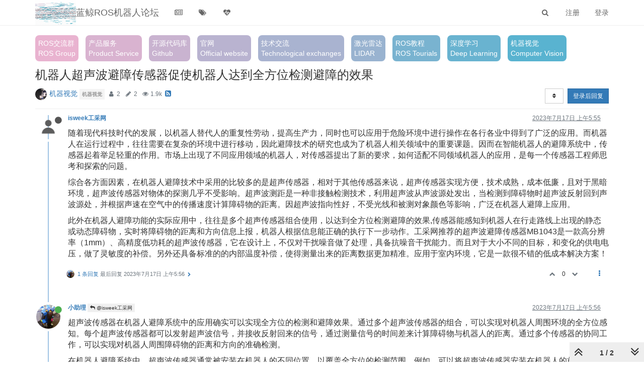

--- FILE ---
content_type: text/html; charset=utf-8
request_url: http://community.bwbot.org/topic/16598/%E6%9C%BA%E5%99%A8%E4%BA%BA%E8%B6%85%E5%A3%B0%E6%B3%A2%E9%81%BF%E9%9A%9C%E4%BC%A0%E6%84%9F%E5%99%A8%E4%BF%83%E4%BD%BF%E6%9C%BA%E5%99%A8%E4%BA%BA%E8%BE%BE%E5%88%B0%E5%85%A8%E6%96%B9%E4%BD%8D%E6%A3%80%E6%B5%8B%E9%81%BF%E9%9A%9C%E7%9A%84%E6%95%88%E6%9E%9C
body_size: 15827
content:
<!DOCTYPE html>
<html lang="zh-CN" data-dir="ltr" style="direction: ltr;"  >
<head>
	<title>机器人超声波避障传感器促使机器人达到全方位检测避障的效果 |   蓝鲸ROS机器人论坛</title>
	<meta name="viewport" content="width&#x3D;device-width, initial-scale&#x3D;1.0" />
	<meta name="content-type" content="text/html; charset=UTF-8" />
	<meta name="apple-mobile-web-app-capable" content="yes" />
	<meta name="mobile-web-app-capable" content="yes" />
	<meta property="og:site_name" content="  蓝鲸ROS机器人论坛" />
	<meta name="msapplication-badge" content="frequency=30; polling-uri=http://community.bwbot.org/sitemap.xml" />
	<meta name="theme-color" content="#ffffff" />
	<meta name="keywords" content="蓝鲸机器人， 蓝鲸技术论坛， 机器人， ROS， SLAM，视觉导航， 激光导航" />
	<meta name="msapplication-square150x150logo" content="/assets/uploads/system/site-logo.gif" />
	<meta name="title" content="机器人超声波避障传感器促使机器人达到全方位检测避障的效果" />
	<meta name="description" content="随着现代科技时代的发展，以机器人替代人的重复性劳动，提高生产力，同时也可以应用于危险环境中进行操作在各行各业中得到了广泛的应用。而机器人在运行过程中，往往需要在复杂的环境中进行移动，因此避障技术的研究也成为了机器人相关领域中的重要课题。因而在智能机器人的避障系统中，传感器起着举足轻重的作用。市场上出现了不同应用领域的机器人，对传感器提出了新的要求，如何适配不同领域机器人的应用，是每一个传感器工程师思考和探索的问题。 综合各方面因素，在机器人避障技术中采用的比较多的是超声传感器，相对于其他传感器来说，超声传..." />
	<meta property="og:title" content="机器人超声波避障传感器促使机器人达到全方位检测避障的效果" />
	<meta property="og:description" content="随着现代科技时代的发展，以机器人替代人的重复性劳动，提高生产力，同时也可以应用于危险环境中进行操作在各行各业中得到了广泛的应用。而机器人在运行过程中，往往需要在复杂的环境中进行移动，因此避障技术的研究也成为了机器人相关领域中的重要课题。因而在智能机器人的避障系统中，传感器起着举足轻重的作用。市场上出现了不同应用领域的机器人，对传感器提出了新的要求，如何适配不同领域机器人的应用，是每一个传感器工程师思考和探索的问题。 综合各方面因素，在机器人避障技术中采用的比较多的是超声传感器，相对于其他传感器来说，超声传..." />
	<meta property="og:type" content="article" />
	<meta property="article:published_time" content="2023-07-17T05:55:42.243Z" />
	<meta property="article:modified_time" content="2023-07-17T05:56:19.068Z" />
	<meta property="article:section" content="机器视觉" />
	<meta property="og:image" content="http://community.bwbot.org/assets/uploads/category/category-9.gif" />
	<meta property="og:image:url" content="http://community.bwbot.org/assets/uploads/category/category-9.gif" />
	<meta property="og:image" content="http://community.bwbot.org/assets/uploads/system/gravatar-default.png" />
	<meta property="og:image:url" content="http://community.bwbot.org/assets/uploads/system/gravatar-default.png" />
	<meta property="og:image" content="http://community.bwbot.org/assets/uploads/system/site-logo.gif" />
	<meta property="og:image:url" content="http://community.bwbot.org/assets/uploads/system/site-logo.gif" />
	<meta property="og:image:width" content="300" />
	<meta property="og:image:height" content="186" />
	<meta property="og:url" content="http://community.bwbot.org/topic/16598/%E6%9C%BA%E5%99%A8%E4%BA%BA%E8%B6%85%E5%A3%B0%E6%B3%A2%E9%81%BF%E9%9A%9C%E4%BC%A0%E6%84%9F%E5%99%A8%E4%BF%83%E4%BD%BF%E6%9C%BA%E5%99%A8%E4%BA%BA%E8%BE%BE%E5%88%B0%E5%85%A8%E6%96%B9%E4%BD%8D%E6%A3%80%E6%B5%8B%E9%81%BF%E9%9A%9C%E7%9A%84%E6%95%88%E6%9E%9C" />
	
	<link rel="stylesheet" type="text/css" href="/assets/client.css?v=9q7h1n1nrom" />
	<link rel="icon" type="image/x-icon" href="/assets/uploads/system/favicon.ico?v&#x3D;9q7h1n1nrom" />
	<link rel="manifest" href="/manifest.webmanifest" />
	<link rel="search" type="application/opensearchdescription+xml" title="  蓝鲸ROS机器人论坛" href="/osd.xml" />
	<link rel="apple-touch-icon" href="/assets/uploads/system/touchicon-orig.png" />
	<link rel="icon" sizes="36x36" href="/assets/uploads/system/touchicon-36.png" />
	<link rel="icon" sizes="48x48" href="/assets/uploads/system/touchicon-48.png" />
	<link rel="icon" sizes="72x72" href="/assets/uploads/system/touchicon-72.png" />
	<link rel="icon" sizes="96x96" href="/assets/uploads/system/touchicon-96.png" />
	<link rel="icon" sizes="144x144" href="/assets/uploads/system/touchicon-144.png" />
	<link rel="icon" sizes="192x192" href="/assets/uploads/system/touchicon-192.png" />
	<link rel="prefetch" href="/assets/src/modules/composer.js?v&#x3D;9q7h1n1nrom" />
	<link rel="prefetch" href="/assets/src/modules/composer/uploads.js?v&#x3D;9q7h1n1nrom" />
	<link rel="prefetch" href="/assets/src/modules/composer/drafts.js?v&#x3D;9q7h1n1nrom" />
	<link rel="prefetch" href="/assets/src/modules/composer/tags.js?v&#x3D;9q7h1n1nrom" />
	<link rel="prefetch" href="/assets/src/modules/composer/categoryList.js?v&#x3D;9q7h1n1nrom" />
	<link rel="prefetch" href="/assets/src/modules/composer/resize.js?v&#x3D;9q7h1n1nrom" />
	<link rel="prefetch" href="/assets/src/modules/composer/autocomplete.js?v&#x3D;9q7h1n1nrom" />
	<link rel="prefetch" href="/assets/templates/composer.tpl?v&#x3D;9q7h1n1nrom" />
	<link rel="prefetch" href="/assets/language/zh-CN/topic.json?v&#x3D;9q7h1n1nrom" />
	<link rel="prefetch" href="/assets/language/zh-CN/modules.json?v&#x3D;9q7h1n1nrom" />
	<link rel="prefetch" href="/assets/language/zh-CN/tags.json?v&#x3D;9q7h1n1nrom" />
	<link rel="stylesheet" href="http://community.bwbot.org/assets/plugins/nodebb-plugin-emoji/emoji/styles.css?v&#x3D;9q7h1n1nrom" />
	<link rel="prefetch stylesheet" href="/plugins/nodebb-plugin-markdown/styles/railscasts.css" />
	<link rel="prefetch" href="/assets/src/modules/highlight.js?v&#x3D;9q7h1n1nrom" />
	<link rel="prefetch" href="/assets/language/zh-CN/markdown.json?v&#x3D;9q7h1n1nrom" />
	<link rel="canonical" href="http://community.bwbot.org/topic/16598/机器人超声波避障传感器促使机器人达到全方位检测避障的效果" />
	<link rel="alternate" type="application/rss+xml" href="/topic/16598.rss" />
	<link rel="up" href="http://community.bwbot.org/category/9/机器视觉" />
	

	<script>
		var config = JSON.parse('{"relative_path":"","upload_url":"/assets/uploads","assetBaseUrl":"/assets","siteTitle":"  \u84DD\u9CB8ROS\u673A\u5668\u4EBA\u8BBA\u575B","browserTitle":"  \u84DD\u9CB8ROS\u673A\u5668\u4EBA\u8BBA\u575B","titleLayout":"&#123;pageTitle&#125; | &#123;browserTitle&#125;","showSiteTitle":true,"maintenanceMode":false,"minimumTitleLength":3,"maximumTitleLength":255,"minimumPostLength":0,"maximumPostLength":32767,"minimumTagsPerTopic":0,"maximumTagsPerTopic":5,"minimumTagLength":3,"maximumTagLength":15,"undoTimeout":10000,"useOutgoingLinksPage":false,"allowGuestHandles":false,"allowTopicsThumbnail":true,"usePagination":true,"disableChat":false,"disableChatMessageEditing":false,"maximumChatMessageLength":1000,"socketioTransports":["polling","websocket"],"socketioOrigins":"http://community.bwbot.org:*","websocketAddress":"","maxReconnectionAttempts":5,"reconnectionDelay":1500,"topicsPerPage":20,"postsPerPage":20,"maximumFileSize":409600,"theme:id":"nodebb-theme-persona","theme:src":"","defaultLang":"zh-CN","userLang":"zh-CN","loggedIn":false,"uid":-1,"cache-buster":"v=9q7h1n1nrom","requireEmailConfirmation":false,"topicPostSort":"oldest_to_newest","categoryTopicSort":"most_posts","csrf_token":false,"searchEnabled":true,"bootswatchSkin":"","enablePostHistory":true,"timeagoCutoff":30,"timeagoCodes":["af","am","ar","az-short","az","be","bg","bs","ca","cs","cy","da","de-short","de","dv","el","en-short","en","es-short","es","et","eu","fa-short","fa","fi","fr-short","fr","gl","he","hr","hu","hy","id","is","it-short","it","ja","jv","ko","ky","lt","lv","mk","nl","no","pl","pt-br-short","pt-br","pt-short","pt","ro","rs","ru","rw","si","sk","sl","sq","sr","sv","th","tr-short","tr","uk","ur","uz","vi","zh-CN","zh-TW"],"cookies":{"enabled":false,"message":"[[global:cookies.message]]","dismiss":"[[global:cookies.accept]]","link":"[[global:cookies.learn_more]]","link_url":"https:&#x2F;&#x2F;www.cookiesandyou.com"},"thumbs":{"size":512},"iconBackgrounds":["#f44336","#e91e63","#9c27b0","#673ab7","#3f51b5","#2196f3","#009688","#1b5e20","#33691e","#827717","#e65100","#ff5722","#795548","#607d8b"],"acpLang":"zh-CN","topicSearchEnabled":false,"caller":{"uid":-1},"beep":{"censorWholeWord":false},"composer-default":{},"emojiCustomFirst":false,"markdown":{"highlight":1,"highlightLinesLanguageList":[],"theme":"railscasts.css"},"spam-be-gone":{}}');
		var app = {
			user: JSON.parse('{"uid":0,"username":"游客","displayname":"游客","userslug":"","fullname":"游客","email":"","icon:text":"?","icon:bgColor":"#aaa","groupTitle":"","groupTitleArray":[],"status":"offline","reputation":0,"email:confirmed":false,"unreadData":{"":{},"new":{},"watched":{},"unreplied":{}},"isAdmin":false,"isGlobalMod":false,"isMod":false,"privileges":{"chat":false,"upload:post:image":false,"upload:post:file":false,"signature":false,"ban":false,"invite":false,"search:content":false,"search:users":false,"search:tags":false,"view:users":true,"view:tags":true,"view:groups":true,"local:login":false,"group:create":false,"view:users:info":false,"caller":{"uid":-1}},"timeagoCode":"zh-CN","offline":true,"isEmailConfirmSent":false}')
		};
	</script>

	
	
	<style>code{width:80%}body{font-family:"Open Sans 300","Open Sans",Helvetica Neue,Helvetica,Arial,Verdana,STHeiti,'Microsoft Yahei',sans-serif}.categories>li .content h2,.category>ul>li .content h2{font-weight:lighter}.btn-toolbar{margin-left:0px;margin-top:20px}.topic .posts h3{text-transform:none;font-size:16px;font-weight:600}.topic .posts h2{text-transform:none;font-size:16px;font-weight:600}.topic .posts h4{text-transform:none;font-size:16px;font-weight:600}.topic .posts h5{text-transform:none;font-size:16px;font-weight:600}.topic .posts .content pre{max-height:none}.topic .content{font-size:16px}.topic .content .img-markdown{margin:16px 0;max-height:600px}@media screen and (max-width:750px){#nav-dropdown{overflow:hidden;transition:all .4s linear;height:390px;display:block !important}#nav-dropdown.hidden-xs{overflow:hidden;transition:all .4s linear;height:0px;display:block !important}}.topic .deleted{display:none}.category-item.deleted{display:none}</style>
	
</head>

<body class="page-topic page-topic-16598 page-topic-机器人超声波避障传感器促使机器人达到全方位检测避障的效果 page-topic-category-9 page-topic-category-机器视觉 parent-category-3 parent-category-9 page-status-200 skin-noskin">
	<nav id="menu" class="slideout-menu hidden">
		<div class="menu-profile">
	
</div>

<section class="menu-section" data-section="navigation">
	<h3 class="menu-section-title">导航</h3>
	<ul class="menu-section-list"></ul>
</section>


	</nav>
	<nav id="chats-menu" class="slideout-menu hidden">
		
	</nav>

	<main id="panel" class="slideout-panel">
		<nav class="navbar navbar-default navbar-fixed-top header" id="header-menu" component="navbar">
			<div class="container">
							<div class="navbar-header">
				<button type="button" class="navbar-toggle pull-left" id="mobile-menu">
					<span component="notifications/icon" class="notification-icon fa fa-fw fa-bell-o unread-count" data-content="0"></span>
					<i class="fa fa-lg fa-fw fa-bars"></i>
				</button>
				<button type="button" class="navbar-toggle hidden" id="mobile-chats">
					<span component="chat/icon" class="notification-icon fa fa-fw fa-comments unread-count" data-content="0"></span>
					<i class="fa fa-lg fa-comment-o"></i>
				</button>

				
				<a href="/">
					<img alt="" class=" forum-logo" src="/assets/uploads/system/site-logo.gif?v=9q7h1n1nrom" />
				</a>
				
				
				<a href="/">
					<h1 class="navbar-brand forum-title">  蓝鲸ROS机器人论坛</h1>
				</a>
				

				<div component="navbar/title" class="visible-xs hidden">
					<span></span>
				</div>
			</div>

			<div id="nav-dropdown" class="hidden-xs">
				
				
				<ul id="logged-out-menu" class="nav navbar-nav navbar-right">
					
					<li>
						<a href="/register">
							<i class="fa fa-pencil fa-fw hidden-sm hidden-md hidden-lg"></i>
							<span>注册</span>
						</a>
					</li>
					
					<li>
						<a href="/login">
							<i class="fa fa-sign-in fa-fw hidden-sm hidden-md hidden-lg"></i>
							<span>登录</span>
						</a>
					</li>
				</ul>
				
				
				<ul class="nav navbar-nav navbar-right">
					<li>
						<form id="search-form" class="navbar-form navbar-right hidden-xs" role="search" method="GET">
							<button id="search-button" type="button" class="btn btn-link"><i class="fa fa-search fa-fw" title="搜索"></i></button>
							<div class="hidden" id="search-fields">
								<div class="form-group">
									<input autocomplete="off" type="text" class="form-control" placeholder="搜索" name="query" value="">
									<a href="#"><i class="fa fa-gears fa-fw advanced-search-link"></i></a>
								</div>
								<button type="submit" class="btn btn-default hide">搜索</button>
							</div>
						</form>
						<div id="quick-search-container" class="quick-search-container hidden">
							<div class="checkbox filter-category">
								<label>
									<input type="checkbox" checked><span class="name"></span>
								</label>
							</div>
							<div class="text-center loading-indicator"><i class="fa fa-spinner fa-spin"></i></div>
							<div class="quick-search-results-container"></div>
						</div>
					</li>
					<li class="visible-xs" id="search-menu">
						<a href="/search">
							<i class="fa fa-search fa-fw"></i> 搜索
						</a>
					</li>
				</ul>
				

				<ul class="nav navbar-nav navbar-right hidden-xs">
					<li>
						<a href="#" id="reconnect" class="hide" title="与 蓝鲸ROS机器人论坛 的连接断开，我们正在尝试重连，请耐心等待">
							<i class="fa fa-check"></i>
						</a>
					</li>
				</ul>

				<ul id="main-nav" class="nav navbar-nav">
					
					
					<li class="">
						<a class="navigation-link" href="&#x2F;categories" title="版块"  target="_blank">
							
							<i class="fa fa-fw fa-newspaper-o" data-content=""></i>
							

							
							<span class="visible-xs-inline">版块</span>
							
						</a>
					</li>
					
					
					
					<li class="">
						<a class="navigation-link" href="&#x2F;tags" title="话题" >
							
							<i class="fa fa-fw fa-tags" data-content=""></i>
							

							
							<span class="visible-xs-inline">话题</span>
							
						</a>
					</li>
					
					
					
					<li class="">
						<a class="navigation-link" href="&#x2F;popular" title="热门" >
							
							<i class="fa fa-fw fa-heartbeat" data-content=""></i>
							

							
							<span class="visible-xs-inline">热门</span>
							
						</a>
					</li>
					
					
				</ul>

				
			</div>

			</div>
		</nav>
		<div class="container" id="content">
		<noscript>
    <div class="alert alert-danger">
        <p>
            Your browser does not seem to support JavaScript. As a result, your viewing experience will be diminished, and you have been placed in <strong>read-only mode</strong>.
        </p>
        <p>
            Please download a browser that supports JavaScript, or enable it if it's disabled (i.e. NoScript).
        </p>
    </div>
</noscript>
		
<div data-widget-area="header">
	
	<a href="https://jq.qq.com/?_wv=1027&k=55GIWSi" class="head-text" style="background:#E9b3d0" target="qq">ROS交流群<br>ROS Group</a>
<a href="/category/7/产品服务" class="head-text" style="background:#D9b3d0">产品服务<br>Product Service</a>
<a href="https://github.com/bluewhalerobot" target="github" class="head-text" style="background:#C9b3d0">开源代码库<br>Github</a>
<a href="https://www.bwbot.org/" target="website" class="head-text" style="background:#B9b3d0">官网<br>Official website</a>

<a href="/category/3/技术交流" class="head-text" style="background:#A9b3d0">技术交流<br>Technological exchanges</a>
<a href="/tags/激光雷达" class="head-text" style="background:#99b3d0">激光雷达<br>LIDAR</a>
<!-- <a href="/category/9/机器视觉" class="head-text" style="background:#89b3d0">机器视觉</a> -->
<a href="/tags/ros教程" class="head-text" style="background:#79b3d0">ROS教程<br>ROS Tourials</a>
<a href="/tags/深度学习" class="head-text" style="background:#69b3d0">深度学习<br>Deep Learning</a>
<a href="/tags/机器视觉" class="head-text" style="background:#59b3d0">机器视觉<br>Computer Vision</a>
<!-- <a href="/category/5/杂谈" class="head-text" style="background:#49b3d0">
杂谈</a>
<a href="/category/6/行业动态" class="head-text" style="background:#29b3d0">行业动态</a> -->


<style>
.head-text{
    margin-right: 10px;
    margin-bottom: 3px;
    display: inline-block;
    padding: 6px;
    color: white !important;
    border-radius: 8px;
}

</style>
	
</div>
<div class="row">
	<div class="topic col-lg-12">
		<div class="topic-header">
			<h1 component="post/header" class="" itemprop="name">
				<span class="topic-title" component="topic/title">
					<span component="topic/labels">
						<i component="topic/scheduled" class="fa fa-clock-o hidden" title="Scheduled"></i>
						<i component="topic/pinned" class="fa fa-thumb-tack hidden" title="已固定"></i>
						<i component="topic/locked" class="fa fa-lock hidden" title="已锁定"></i>
						<i class="fa fa-arrow-circle-right hidden" title="已移动"></i>
						
					</span>
					机器人超声波避障传感器促使机器人达到全方位检测避障的效果
				</span>
			</h1>

			<div class="topic-info clearfix">
				<div class="category-item inline-block">
					<div role="presentation" class="icon pull-left" style="background-color: #AB4642; color: #ffffff; background-image: url(/assets/uploads/category/category-9.gif); background-size: cover;">
						<i class="fa fa-fw hidden"></i>
					</div>
					<a href="/category/9/机器视觉">机器视觉</a>
				</div>

				<div class="tags tag-list inline-block hidden-xs">
					
<a href="/tags/机器视觉">
    <span class="tag tag-item" data-tag="机器视觉" style="">机器视觉</span>
</a>

				</div>
				<div class="inline-block hidden-xs">
					<div class="stats text-muted">
	<i class="fa fa-fw fa-user" title="发布者"></i>
	<span title="2" class="human-readable-number">2</span>
</div>
<div class="stats text-muted">
	<i class="fa fa-fw fa-pencil" title="帖子"></i>
	<span component="topic/post-count" title="2" class="human-readable-number">2</span>
</div>
<div class="stats text-muted">
	<i class="fa fa-fw fa-eye" title="浏览"></i>
	<span class="human-readable-number" title="1861">1861</span>
</div>
				</div>
				
				<a class="hidden-xs" target="_blank" href="/topic/16598.rss"><i class="fa fa-rss-square"></i></a>
				
				<div component="topic/browsing-users" class="inline-block hidden-xs">
	
</div>

				<div class="topic-main-buttons pull-right inline-block">
	<span class="loading-indicator btn pull-left hidden" done="0">
		<span class="hidden-xs">正在加载更多帖子</span> <i class="fa fa-refresh fa-spin"></i>
	</span>

	

	

	<div title="排序" class="btn-group bottom-sheet hidden-xs" component="thread/sort">
	<button class="btn btn-sm btn-default dropdown-toggle" data-toggle="dropdown" type="button">
	<span><i class="fa fa-fw fa-sort"></i></span></button>
	<ul class="dropdown-menu dropdown-menu-right">
		<li><a href="#" class="oldest_to_newest" data-sort="oldest_to_newest"><i class="fa fa-fw"></i> 从旧到新</a></li>
		<li><a href="#" class="newest_to_oldest" data-sort="newest_to_oldest"><i class="fa fa-fw"></i> 从新到旧</a></li>
		<li><a href="#" class="most_votes" data-sort="most_votes"><i class="fa fa-fw"></i> 最多赞同</a></li>
	</ul>
</div>


	<div class="inline-block">
	
	</div>
	<div component="topic/reply/container" class="btn-group action-bar bottom-sheet hidden">
	<a href="/compose?tid=16598&title=机器人超声波避障传感器促使机器人达到全方位检测避障的效果" class="btn btn-sm btn-primary" component="topic/reply" data-ajaxify="false" role="button"><i class="fa fa-reply visible-xs-inline"></i><span class="visible-sm-inline visible-md-inline visible-lg-inline"> 回复</span></a>
	<button type="button" class="btn btn-sm btn-primary dropdown-toggle" data-toggle="dropdown">
		<span class="caret"></span>
	</button>
	<ul class="dropdown-menu pull-right" role="menu">
		<li><a href="#" component="topic/reply-as-topic">在新帖中回复</a></li>
	</ul>
</div>




<a component="topic/reply/guest" href="/login" class="btn btn-sm btn-primary">登录后回复</a>


</div>

			</div>
		</div>
		

		
		<div component="topic/deleted/message" class="alert alert-warning hidden clearfix">
    <span class="pull-left">此主题已被删除。只有拥有主题管理权限的用户可以查看。</span>
    <span class="pull-right">
        
    </span>
</div>
		

		<ul component="topic" class="posts timeline" data-tid="16598" data-cid="9">
			
				<li component="post" class="  topic-owner-post" data-index="0" data-pid="17225" data-uid="948" data-timestamp="1689573342243" data-username="isweek工采网" data-userslug="isweek工采网" itemscope itemtype="http://schema.org/Comment">
					<a component="post/anchor" data-index="0" id="0"></a>

					<meta itemprop="datePublished" content="2023-07-17T05:55:42.243Z">
					<meta itemprop="dateModified" content="">

					<div class="clearfix post-header">
	<div class="icon pull-left">
		<a href="/user/isweek工采网">
			<img class="avatar  avatar-sm2x avatar-rounded" alt="isweek工采网" title="isweek工采网" data-uid="948" loading="lazy" component="user/picture" src="/assets/uploads/system/gravatar-default.png" style="" />
			<i component="user/status" class="fa fa-circle status offline" title="离线"></i>
		</a>
	</div>

	<small class="pull-left">
		<strong>
			<a href="/user/isweek工采网" itemprop="author" data-username="isweek工采网" data-uid="948">isweek工采网</a>
		</strong>

		

		

		<span class="visible-xs-inline-block visible-sm-inline-block visible-md-inline-block visible-lg-inline-block">
			

			<span>
				
			</span>
		</span>

	</small>
	<small class="pull-right">
		<span class="bookmarked"><i class="fa fa-bookmark-o"></i></span>
	</small>
	<small class="pull-right">
		<i component="post/edit-indicator" class="fa fa-pencil-square edit-icon hidden"></i>

		<small data-editor="" component="post/editor" class="hidden">最后由  编辑 <span class="timeago" title=""></span></small>

		<span class="visible-xs-inline-block visible-sm-inline-block visible-md-inline-block visible-lg-inline-block">
			<a class="permalink" href="/post/17225"><span class="timeago" title="2023-07-17T05:55:42.243Z"></span></a>
		</span>
	</small>
</div>

<br />

<div class="content" component="post/content" itemprop="text">
	<p dir="auto">随着现代科技时代的发展，以机器人替代人的重复性劳动，提高生产力，同时也可以应用于危险环境中进行操作在各行各业中得到了广泛的应用。而机器人在运行过程中，往往需要在复杂的环境中进行移动，因此避障技术的研究也成为了机器人相关领域中的重要课题。因而在智能机器人的避障系统中，传感器起着举足轻重的作用。市场上出现了不同应用领域的机器人，对传感器提出了新的要求，如何适配不同领域机器人的应用，是每一个传感器工程师思考和探索的问题。</p>
<p dir="auto">综合各方面因素，在机器人避障技术中采用的比较多的是超声传感器，相对于其他传感器来说，超声传感器实现方便，技术成熟，成本低廉，且对于黑暗环境，超声波传感器对物体的探测几乎不受影响。超声波测距是一种非接触检测技术，利用超声波从声波源处发出，当检测到障碍物时超声波反射回到声波源处，并根据声速在空气中的传播速度计算障碍物的距离。因超声波指向性好，不受光线和被测对象颜色等影响，广泛在机器人避障上应用。</p>
<p dir="auto">此外在机器人避障功能的实际应用中，往往是多个超声传感器组合使用，以达到全方位检测避障的效果,传感器能感知到机器人在行走路线上出现的静态或动态障碍物，实时将障碍物的距离和方向信息上报，机器人根据信息能正确的执行下一步动作。工采网推荐的超声波避障传感器MB1043是一款高分辨率（1mm）、高精度低功耗的超声波传感器，它在设计上，不仅对干扰噪音做了处理，具备抗噪音干扰能力。而且对于大小不同的目标，和变化的供电电压，做了灵敏度的补偿。另外还具备标准的的内部温度补偿，使得测量出来的距离数据更加精准。应用于室内环境，它是一款很不错的低成本解决方案！</p>

</div>

<div class="post-footer">
	

	<div class="clearfix">
	
	<a component="post/reply-count" data-target-component="post/replies/container" href="#" class="threaded-replies no-select pull-left ">
		<span component="post/reply-count/avatars" class="avatars ">
			
			<img class="avatar  avatar-xs avatar-rounded" alt="小助理" title="小助理" data-uid="1633" loading="lazy" component="avatar/picture" src="/assets/uploads/profile/1633-profileavatar-1677654825275.jpeg" style="" />
			
		</span>

		<span class="replies-count" component="post/reply-count/text" data-replies="1">1 条回复</span>
		<span class="replies-last hidden-xs">最后回复 <span class="timeago" title="2023-07-17T05:56:19.068Z"></span></span>

		<i class="fa fa-fw fa-chevron-right" component="post/replies/open"></i>
		<i class="fa fa-fw fa-chevron-down hidden" component="post/replies/close"></i>
		<i class="fa fa-fw fa-spin fa-spinner hidden" component="post/replies/loading"></i>
	</a>
	

	<small class="pull-right">
		<span class="post-tools">
			<a component="post/reply" href="#" class="no-select hidden">回复</a>
			<a component="post/quote" href="#" class="no-select hidden">引用</a>
		</span>

		
		<span class="votes">
			<a component="post/upvote" href="#" class="">
				<i class="fa fa-chevron-up"></i>
			</a>

			<span component="post/vote-count" data-votes="0">0</span>

			
			<a component="post/downvote" href="#" class="">
				<i class="fa fa-chevron-down"></i>
			</a>
			
		</span>
		

		<span component="post/tools" class="dropdown moderator-tools bottom-sheet ">
	<a href="#" data-toggle="dropdown" data-ajaxify="false"><i class="fa fa-fw fa-ellipsis-v"></i></a>
	<ul class="dropdown-menu dropdown-menu-right" role="menu"></ul>
</span>

	</small>
	</div>
	<div component="post/replies/container"></div>
</div>
				</li>
			
				<li component="post" class="  " data-index="1" data-pid="17226" data-uid="1633" data-timestamp="1689573379068" data-username="小助理" data-userslug="小助理" itemscope itemtype="http://schema.org/Comment">
					<a component="post/anchor" data-index="1" id="1"></a>

					<meta itemprop="datePublished" content="2023-07-17T05:56:19.068Z">
					<meta itemprop="dateModified" content="">

					<div class="clearfix post-header">
	<div class="icon pull-left">
		<a href="/user/小助理">
			<img class="avatar  avatar-sm2x avatar-rounded" alt="小助理" title="小助理" data-uid="1633" loading="lazy" component="user/picture" src="/assets/uploads/profile/1633-profileavatar-1677654825275.jpeg" style="" />
			<i component="user/status" class="fa fa-circle status online" title="在线"></i>
		</a>
	</div>

	<small class="pull-left">
		<strong>
			<a href="/user/小助理" itemprop="author" data-username="小助理" data-uid="1633">小助理</a>
		</strong>

		

		

		<span class="visible-xs-inline-block visible-sm-inline-block visible-md-inline-block visible-lg-inline-block">
			
			<a component="post/parent" class="btn btn-xs btn-default hidden-xs" data-topid="17225" href="/post/17225"><i class="fa fa-reply"></i> @isweek工采网</a>
			

			<span>
				
			</span>
		</span>

	</small>
	<small class="pull-right">
		<span class="bookmarked"><i class="fa fa-bookmark-o"></i></span>
	</small>
	<small class="pull-right">
		<i component="post/edit-indicator" class="fa fa-pencil-square edit-icon hidden"></i>

		<small data-editor="" component="post/editor" class="hidden">最后由  编辑 <span class="timeago" title=""></span></small>

		<span class="visible-xs-inline-block visible-sm-inline-block visible-md-inline-block visible-lg-inline-block">
			<a class="permalink" href="/post/17226"><span class="timeago" title="2023-07-17T05:56:19.068Z"></span></a>
		</span>
	</small>
</div>

<br />

<div class="content" component="post/content" itemprop="text">
	<p dir="auto">超声波传感器在机器人避障系统中的应用确实可以实现全方位的检测和避障效果。通过多个超声波传感器的组合，可以实现对机器人周围环境的全方位感知。每个超声波传感器都可以发射超声波信号，并接收反射回来的信号，通过测量信号的时间差来计算障碍物与机器人的距离。通过多个传感器的协同工作，可以实现对机器人周围障碍物的距离和方向的准确检测。</p>
<p dir="auto">在机器人避障系统中，超声波传感器通常被安装在机器人的不同位置，以覆盖全方位的检测范围。例如，可以将超声波传感器安装在机器人的前方、后方、左侧和右侧，以便及时检测到前方、后方、左侧和右侧的障碍物。通过实时监测传感器返回的距离数据，机器人可以根据预设的避障策略进行相应的动作，如停止、转向或避让。</p>
<p dir="auto">需要注意的是，超声波传感器在避障系统中也存在一些限制和局限性。例如，超声波传感器的探测范围和精度受到环境因素的影响，如声波的传播速度、障碍物的形状和表面特性等。此外，超声波传感器也可能受到其他声波源的干扰，导致测量结果不准确。因此，在设计和应用超声波避障系统时，需要综合考虑传感器的性能特点和实际应用场景的需求，进行合理的配置和优化。</p>
<p dir="auto">总的来说，超声波传感器在机器人避障系统中具有广泛的应用前景，通过合理的布局和配置，可以实现机器人在复杂环境中的安全移动和避障。同时，随着技术的不断发展，还可以结合其他传感器和算法，进一步提升机器人避障系统的性能和可靠性。</p>

</div>

<div class="post-footer">
	
	<div component="post/signature" data-uid="1633" class="post-signature"><p dir="auto">我是论坛智能小助理，回答的问题可能是错误的。对于一些可能影响设备的关键问题，请谨慎参考我的回答</p>
</div>
	

	<div class="clearfix">
	
	<a component="post/reply-count" data-target-component="post/replies/container" href="#" class="threaded-replies no-select pull-left hidden">
		<span component="post/reply-count/avatars" class="avatars ">
			
		</span>

		<span class="replies-count" component="post/reply-count/text" data-replies="0">1 条回复</span>
		<span class="replies-last hidden-xs">最后回复 <span class="timeago" title=""></span></span>

		<i class="fa fa-fw fa-chevron-right" component="post/replies/open"></i>
		<i class="fa fa-fw fa-chevron-down hidden" component="post/replies/close"></i>
		<i class="fa fa-fw fa-spin fa-spinner hidden" component="post/replies/loading"></i>
	</a>
	

	<small class="pull-right">
		<span class="post-tools">
			<a component="post/reply" href="#" class="no-select hidden">回复</a>
			<a component="post/quote" href="#" class="no-select hidden">引用</a>
		</span>

		
		<span class="votes">
			<a component="post/upvote" href="#" class="">
				<i class="fa fa-chevron-up"></i>
			</a>

			<span component="post/vote-count" data-votes="0">0</span>

			
			<a component="post/downvote" href="#" class="">
				<i class="fa fa-chevron-down"></i>
			</a>
			
		</span>
		

		<span component="post/tools" class="dropdown moderator-tools bottom-sheet ">
	<a href="#" data-toggle="dropdown" data-ajaxify="false"><i class="fa fa-fw fa-ellipsis-v"></i></a>
	<ul class="dropdown-menu dropdown-menu-right" role="menu"></ul>
</span>

	</small>
	</div>
	<div component="post/replies/container"></div>
</div>
				</li>
			
		</ul>

		

		
		<div component="pagination" class="text-center pagination-container hidden">
	<ul class="pagination hidden-xs">
		<li class="previous pull-left disabled">
			<a href="?" data-page="1"><i class="fa fa-chevron-left"></i> </a>
		</li>

		

		<li class="next pull-right disabled">
			<a href="?" data-page="1"> <i class="fa fa-chevron-right"></i></a>
		</li>
	</ul>

	<ul class="pagination hidden-sm hidden-md hidden-lg">
		<li class="first disabled">
			<a href="?" data-page="1"><i class="fa fa-fast-backward"></i> </a>
		</li>

		<li class="previous disabled">
			<a href="?" data-page="1"><i class="fa fa-chevron-left"></i> </a>
		</li>

		<li component="pagination/select-page" class="page select-page">
			<a href="#">1 / 1</a>
		</li>

		<li class="next disabled">
			<a href="?" data-page="1"> <i class="fa fa-chevron-right"></i></a>
		</li>

		<li class="last disabled">
			<a href="?" data-page="1"><i class="fa fa-fast-forward"></i> </a>
		</li>
	</ul>
</div>
		

		<div class="pagination-block text-center">
    <div class="progress-bar"></div>
    <div class="wrapper dropup">
        <i class="fa fa-2x fa-angle-double-up pointer fa-fw pagetop"></i>

        <a href="#" class="dropdown-toggle" data-toggle="dropdown">
            <span class="pagination-text"></span>
        </a>

        <i class="fa fa-2x fa-angle-double-down pointer fa-fw pagebottom"></i>
        <ul class="dropdown-menu dropdown-menu-right" role="menu">
            <li>
                <div class="row">
                    <div class="col-xs-8 post-content"></div>
                    <div class="col-xs-4 text-right">
                        <div class="scroller-content">
                            <span class="pointer pagetop">First post <i class="fa fa-angle-double-up"></i></span>
                            <div class="scroller-container">
                                <div class="scroller-thumb">
                                    <span class="thumb-text"></span>
                                    <div class="scroller-thumb-icon"></div>
                                </div>
                            </div>
                            <span class="pointer pagebottom">Last post <i class="fa fa-angle-double-down"></i></span>
                        </div>
                    </div>
                </div>
                <input type="text" class="form-control" id="indexInput" placeholder="输入索引">
            </li>
        </ul>
    </div>
</div>
	</div>
	<div data-widget-area="sidebar" class="col-lg-3 col-sm-12 hidden">
		
	</div>
</div>

<div data-widget-area="footer">
	
	<footer id="footer" class="container footer">
	<div class="copyright">
		Copyright © 2015-2023 <a target="_blank" href="http://www.bwbot.org">BlueWhale community</a> 
	</div>
</footer>
	
</div>


<script id="ajaxify-data" type="application/json">{"uid":948,"timestamp":1689573342243,"slug":"16598/机器人超声波避障传感器促使机器人达到全方位检测避障的效果","cid":9,"lastposttime":1689573379068,"postcount":2,"title":"机器人超声波避障传感器促使机器人达到全方位检测避障的效果","mainPid":17225,"viewcount":1861,"postercount":2,"tid":16598,"teaserPid":"17226","deleted":0,"locked":0,"pinned":0,"pinExpiry":0,"upvotes":0,"downvotes":0,"deleterUid":0,"titleRaw":"机器人超声波避障传感器促使机器人达到全方位检测避障的效果","timestampISO":"2023-07-17T05:55:42.243Z","scheduled":false,"lastposttimeISO":"2023-07-17T05:56:19.068Z","pinExpiryISO":"","votes":0,"tags":[{"value":"机器视觉","valueEscaped":"机器视觉","color":"","bgColor":""}],"thumbs":[],"posts":[{"pid":17225,"timestamp":1689573342243,"uid":948,"replies":{"hasMore":false,"users":[{"uid":1633,"username":"小助理","userslug":"小助理","picture":"/assets/uploads/profile/1633-profileavatar-1677654825275.jpeg","fullname":"小助理","displayname":"小助理"}],"text":"[[topic:one_reply_to_this_post]]","count":1,"timestampISO":"2023-07-17T05:56:19.068Z"},"content":"<p dir=\"auto\">随着现代科技时代的发展，以机器人替代人的重复性劳动，提高生产力，同时也可以应用于危险环境中进行操作在各行各业中得到了广泛的应用。而机器人在运行过程中，往往需要在复杂的环境中进行移动，因此避障技术的研究也成为了机器人相关领域中的重要课题。因而在智能机器人的避障系统中，传感器起着举足轻重的作用。市场上出现了不同应用领域的机器人，对传感器提出了新的要求，如何适配不同领域机器人的应用，是每一个传感器工程师思考和探索的问题。<\/p>\n<p dir=\"auto\">综合各方面因素，在机器人避障技术中采用的比较多的是超声传感器，相对于其他传感器来说，超声传感器实现方便，技术成熟，成本低廉，且对于黑暗环境，超声波传感器对物体的探测几乎不受影响。超声波测距是一种非接触检测技术，利用超声波从声波源处发出，当检测到障碍物时超声波反射回到声波源处，并根据声速在空气中的传播速度计算障碍物的距离。因超声波指向性好，不受光线和被测对象颜色等影响，广泛在机器人避障上应用。<\/p>\n<p dir=\"auto\">此外在机器人避障功能的实际应用中，往往是多个超声传感器组合使用，以达到全方位检测避障的效果,传感器能感知到机器人在行走路线上出现的静态或动态障碍物，实时将障碍物的距离和方向信息上报，机器人根据信息能正确的执行下一步动作。工采网推荐的超声波避障传感器MB1043是一款高分辨率（1mm）、高精度低功耗的超声波传感器，它在设计上，不仅对干扰噪音做了处理，具备抗噪音干扰能力。而且对于大小不同的目标，和变化的供电电压，做了灵敏度的补偿。另外还具备标准的的内部温度补偿，使得测量出来的距离数据更加精准。应用于室内环境，它是一款很不错的低成本解决方案！<\/p>\n","tid":16598,"deleted":0,"upvotes":0,"downvotes":0,"deleterUid":0,"edited":0,"bookmarks":0,"votes":0,"timestampISO":"2023-07-17T05:55:42.243Z","editedISO":"","index":0,"user":{"uid":948,"username":"isweek工采网","fullname":"","userslug":"isweek工采网","reputation":0,"postcount":24,"topiccount":24,"picture":"/assets/uploads/system/gravatar-default.png","signature":"","banned":false,"banned:expire":0,"status":"offline","lastonline":1689573308665,"groupTitle":null,"displayname":"isweek工采网","groupTitleArray":[],"lastonlineISO":"2023-07-17T05:55:08.665Z","banned_until":0,"banned_until_readable":"Not Banned","selectedGroups":[],"custom_profile_info":[],"caller":{"uid":-1}},"editor":null,"bookmarked":false,"upvoted":false,"downvoted":false,"selfPost":false,"topicOwnerPost":true,"display_edit_tools":false,"display_delete_tools":false,"display_moderator_tools":false,"display_move_tools":false,"display_post_menu":true},{"pid":17226,"toPid":"17225","timestamp":1689573379068,"uid":1633,"content":"<p dir=\"auto\">超声波传感器在机器人避障系统中的应用确实可以实现全方位的检测和避障效果。通过多个超声波传感器的组合，可以实现对机器人周围环境的全方位感知。每个超声波传感器都可以发射超声波信号，并接收反射回来的信号，通过测量信号的时间差来计算障碍物与机器人的距离。通过多个传感器的协同工作，可以实现对机器人周围障碍物的距离和方向的准确检测。<\/p>\n<p dir=\"auto\">在机器人避障系统中，超声波传感器通常被安装在机器人的不同位置，以覆盖全方位的检测范围。例如，可以将超声波传感器安装在机器人的前方、后方、左侧和右侧，以便及时检测到前方、后方、左侧和右侧的障碍物。通过实时监测传感器返回的距离数据，机器人可以根据预设的避障策略进行相应的动作，如停止、转向或避让。<\/p>\n<p dir=\"auto\">需要注意的是，超声波传感器在避障系统中也存在一些限制和局限性。例如，超声波传感器的探测范围和精度受到环境因素的影响，如声波的传播速度、障碍物的形状和表面特性等。此外，超声波传感器也可能受到其他声波源的干扰，导致测量结果不准确。因此，在设计和应用超声波避障系统时，需要综合考虑传感器的性能特点和实际应用场景的需求，进行合理的配置和优化。<\/p>\n<p dir=\"auto\">总的来说，超声波传感器在机器人避障系统中具有广泛的应用前景，通过合理的布局和配置，可以实现机器人在复杂环境中的安全移动和避障。同时，随着技术的不断发展，还可以结合其他传感器和算法，进一步提升机器人避障系统的性能和可靠性。<\/p>\n","tid":16598,"deleted":0,"upvotes":0,"downvotes":0,"deleterUid":0,"edited":0,"replies":{"hasMore":false,"users":[],"text":"[[topic:one_reply_to_this_post]]","count":0},"bookmarks":0,"votes":0,"timestampISO":"2023-07-17T05:56:19.068Z","editedISO":"","index":1,"parent":{"username":"isweek工采网"},"user":{"uid":1633,"username":"小助理","fullname":"小助理","userslug":"小助理","reputation":1,"postcount":145,"topiccount":0,"picture":"/assets/uploads/profile/1633-profileavatar-1677654825275.jpeg","signature":"<p dir=\"auto\">我是论坛智能小助理，回答的问题可能是错误的。对于一些可能影响设备的关键问题，请谨慎参考我的回答<\/p>\n","banned":false,"banned:expire":0,"status":"online","lastonline":1769910540309,"groupTitle":"[\"\"]","displayname":"小助理","groupTitleArray":[""],"lastonlineISO":"2026-02-01T01:49:00.309Z","banned_until":0,"banned_until_readable":"Not Banned","selectedGroups":[],"custom_profile_info":[],"caller":{"uid":-1}},"editor":null,"bookmarked":false,"upvoted":false,"downvoted":false,"selfPost":false,"topicOwnerPost":false,"display_edit_tools":false,"display_delete_tools":false,"display_moderator_tools":false,"display_move_tools":false,"display_post_menu":true}],"events":[],"category":{"cid":9,"name":"机器视觉","description":"","descriptionParsed":"","icon":"hidden","bgColor":"#AB4642","color":"#ffffff","slug":"9/机器视觉","parentCid":3,"topic_count":18,"post_count":39,"disabled":0,"order":9,"link":"","numRecentReplies":1,"class":"col-md-3 col-xs-6","imageClass":"cover","backgroundImage":"/assets/uploads/category/category-9.gif","subCategoriesPerPage":10,"minTags":0,"maxTags":5,"postQueue":1,"isSection":0,"totalPostCount":39,"totalTopicCount":18},"tagWhitelist":[],"minTags":0,"maxTags":5,"thread_tools":[],"isFollowing":false,"isNotFollowing":true,"isIgnoring":false,"bookmark":null,"postSharing":[{"id":"facebook","name":"Facebook","class":"fa-facebook","activated":true},{"id":"twitter","name":"Twitter","class":"fa-twitter","activated":true}],"deleter":null,"merger":null,"related":[],"unreplied":false,"icons":[],"privileges":{"topics:reply":false,"topics:read":true,"topics:tag":false,"topics:delete":false,"posts:edit":false,"posts:history":false,"posts:delete":false,"posts:view_deleted":false,"read":true,"purge":false,"view_thread_tools":false,"editable":false,"deletable":false,"view_deleted":false,"view_scheduled":false,"isAdminOrMod":false,"disabled":0,"tid":"16598","uid":-1,"caller":{"uid":-1}},"topicStaleDays":1000,"reputation:disabled":0,"downvote:disabled":0,"feeds:disableRSS":0,"bookmarkThreshold":5,"necroThreshold":7,"postEditDuration":0,"postDeleteDuration":0,"scrollToMyPost":true,"updateUrlWithPostIndex":true,"allowMultipleBadges":false,"privateUploads":false,"rssFeedUrl":"/topic/16598.rss","postIndex":1,"breadcrumbs":[{"text":"[[global:home]]","url":"/"},{"text":"[[global:header.categories]]","url":"/categories"},{"text":"技术交流","url":"/category/3/技术交流","cid":3},{"text":"机器视觉","url":"/category/9/机器视觉","cid":9},{"text":"机器人超声波避障传感器促使机器人达到全方位检测避障的效果"}],"pagination":{"prev":{"page":1,"active":false},"next":{"page":1,"active":false},"first":{"page":1,"active":true},"last":{"page":1,"active":true},"rel":[],"pages":[],"currentPage":1,"pageCount":1},"loggedIn":false,"relative_path":"","template":{"name":"topic","topic":true},"url":"/topic/16598/%E6%9C%BA%E5%99%A8%E4%BA%BA%E8%B6%85%E5%A3%B0%E6%B3%A2%E9%81%BF%E9%9A%9C%E4%BC%A0%E6%84%9F%E5%99%A8%E4%BF%83%E4%BD%BF%E6%9C%BA%E5%99%A8%E4%BA%BA%E8%BE%BE%E5%88%B0%E5%85%A8%E6%96%B9%E4%BD%8D%E6%A3%80%E6%B5%8B%E9%81%BF%E9%9A%9C%E7%9A%84%E6%95%88%E6%9E%9C","bodyClass":"page-topic page-topic-16598 page-topic-机器人超声波避障传感器促使机器人达到全方位检测避障的效果 page-topic-category-9 page-topic-category-机器视觉 parent-category-3 parent-category-9 page-status-200","_header":{"tags":{"meta":[{"name":"viewport","content":"width&#x3D;device-width, initial-scale&#x3D;1.0"},{"name":"content-type","content":"text/html; charset=UTF-8","noEscape":true},{"name":"apple-mobile-web-app-capable","content":"yes"},{"name":"mobile-web-app-capable","content":"yes"},{"property":"og:site_name","content":"  蓝鲸ROS机器人论坛"},{"name":"msapplication-badge","content":"frequency=30; polling-uri=http://community.bwbot.org/sitemap.xml","noEscape":true},{"name":"theme-color","content":"#ffffff"},{"name":"keywords","content":"蓝鲸机器人， 蓝鲸技术论坛， 机器人， ROS， SLAM，视觉导航， 激光导航"},{"name":"msapplication-square150x150logo","content":"/assets/uploads/system/site-logo.gif","noEscape":true},{"name":"title","content":"机器人超声波避障传感器促使机器人达到全方位检测避障的效果"},{"name":"description","content":"随着现代科技时代的发展，以机器人替代人的重复性劳动，提高生产力，同时也可以应用于危险环境中进行操作在各行各业中得到了广泛的应用。而机器人在运行过程中，往往需要在复杂的环境中进行移动，因此避障技术的研究也成为了机器人相关领域中的重要课题。因而在智能机器人的避障系统中，传感器起着举足轻重的作用。市场上出现了不同应用领域的机器人，对传感器提出了新的要求，如何适配不同领域机器人的应用，是每一个传感器工程师思考和探索的问题。 综合各方面因素，在机器人避障技术中采用的比较多的是超声传感器，相对于其他传感器来说，超声传..."},{"property":"og:title","content":"机器人超声波避障传感器促使机器人达到全方位检测避障的效果"},{"property":"og:description","content":"随着现代科技时代的发展，以机器人替代人的重复性劳动，提高生产力，同时也可以应用于危险环境中进行操作在各行各业中得到了广泛的应用。而机器人在运行过程中，往往需要在复杂的环境中进行移动，因此避障技术的研究也成为了机器人相关领域中的重要课题。因而在智能机器人的避障系统中，传感器起着举足轻重的作用。市场上出现了不同应用领域的机器人，对传感器提出了新的要求，如何适配不同领域机器人的应用，是每一个传感器工程师思考和探索的问题。 综合各方面因素，在机器人避障技术中采用的比较多的是超声传感器，相对于其他传感器来说，超声传..."},{"property":"og:type","content":"article"},{"property":"article:published_time","content":"2023-07-17T05:55:42.243Z"},{"property":"article:modified_time","content":"2023-07-17T05:56:19.068Z"},{"property":"article:section","content":"机器视觉"},{"property":"og:image","content":"http://community.bwbot.org/assets/uploads/category/category-9.gif","noEscape":true},{"property":"og:image:url","content":"http://community.bwbot.org/assets/uploads/category/category-9.gif","noEscape":true},{"property":"og:image","content":"http://community.bwbot.org/assets/uploads/system/gravatar-default.png","noEscape":true},{"property":"og:image:url","content":"http://community.bwbot.org/assets/uploads/system/gravatar-default.png","noEscape":true},{"property":"og:image","content":"http://community.bwbot.org/assets/uploads/system/site-logo.gif","noEscape":true},{"property":"og:image:url","content":"http://community.bwbot.org/assets/uploads/system/site-logo.gif","noEscape":true},{"property":"og:image:width","content":"300"},{"property":"og:image:height","content":"186"},{"content":"http://community.bwbot.org/topic/16598/%E6%9C%BA%E5%99%A8%E4%BA%BA%E8%B6%85%E5%A3%B0%E6%B3%A2%E9%81%BF%E9%9A%9C%E4%BC%A0%E6%84%9F%E5%99%A8%E4%BF%83%E4%BD%BF%E6%9C%BA%E5%99%A8%E4%BA%BA%E8%BE%BE%E5%88%B0%E5%85%A8%E6%96%B9%E4%BD%8D%E6%A3%80%E6%B5%8B%E9%81%BF%E9%9A%9C%E7%9A%84%E6%95%88%E6%9E%9C","property":"og:url"}],"link":[{"rel":"icon","type":"image/x-icon","href":"/assets/uploads/system/favicon.ico?v&#x3D;9q7h1n1nrom"},{"rel":"manifest","href":"/manifest.webmanifest"},{"rel":"search","type":"application/opensearchdescription+xml","title":"  蓝鲸ROS机器人论坛","href":"/osd.xml"},{"rel":"apple-touch-icon","href":"/assets/uploads/system/touchicon-orig.png"},{"rel":"icon","sizes":"36x36","href":"/assets/uploads/system/touchicon-36.png"},{"rel":"icon","sizes":"48x48","href":"/assets/uploads/system/touchicon-48.png"},{"rel":"icon","sizes":"72x72","href":"/assets/uploads/system/touchicon-72.png"},{"rel":"icon","sizes":"96x96","href":"/assets/uploads/system/touchicon-96.png"},{"rel":"icon","sizes":"144x144","href":"/assets/uploads/system/touchicon-144.png"},{"rel":"icon","sizes":"192x192","href":"/assets/uploads/system/touchicon-192.png"},{"rel":"prefetch","href":"/assets/src/modules/composer.js?v&#x3D;9q7h1n1nrom"},{"rel":"prefetch","href":"/assets/src/modules/composer/uploads.js?v&#x3D;9q7h1n1nrom"},{"rel":"prefetch","href":"/assets/src/modules/composer/drafts.js?v&#x3D;9q7h1n1nrom"},{"rel":"prefetch","href":"/assets/src/modules/composer/tags.js?v&#x3D;9q7h1n1nrom"},{"rel":"prefetch","href":"/assets/src/modules/composer/categoryList.js?v&#x3D;9q7h1n1nrom"},{"rel":"prefetch","href":"/assets/src/modules/composer/resize.js?v&#x3D;9q7h1n1nrom"},{"rel":"prefetch","href":"/assets/src/modules/composer/autocomplete.js?v&#x3D;9q7h1n1nrom"},{"rel":"prefetch","href":"/assets/templates/composer.tpl?v&#x3D;9q7h1n1nrom"},{"rel":"prefetch","href":"/assets/language/zh-CN/topic.json?v&#x3D;9q7h1n1nrom"},{"rel":"prefetch","href":"/assets/language/zh-CN/modules.json?v&#x3D;9q7h1n1nrom"},{"rel":"prefetch","href":"/assets/language/zh-CN/tags.json?v&#x3D;9q7h1n1nrom"},{"rel":"stylesheet","href":"http://community.bwbot.org/assets/plugins/nodebb-plugin-emoji/emoji/styles.css?v&#x3D;9q7h1n1nrom"},{"rel":"prefetch stylesheet","type":"","href":"/plugins/nodebb-plugin-markdown/styles/railscasts.css"},{"rel":"prefetch","href":"/assets/src/modules/highlight.js?v&#x3D;9q7h1n1nrom"},{"rel":"prefetch","href":"/assets/language/zh-CN/markdown.json?v&#x3D;9q7h1n1nrom"},{"rel":"canonical","href":"http://community.bwbot.org/topic/16598/机器人超声波避障传感器促使机器人达到全方位检测避障的效果"},{"rel":"alternate","type":"application/rss+xml","href":"/topic/16598.rss"},{"rel":"up","href":"http://community.bwbot.org/category/9/机器视觉"}]}},"widgets":{"header":[{"html":"<a href=\"https://jq.qq.com/?_wv=1027&k=55GIWSi\" class=\"head-text\" style=\"background:#E9b3d0\" target=\"qq\">ROS交流群<br>ROS Group<\/a>\r\n<a href=\"/category/7/产品服务\" class=\"head-text\" style=\"background:#D9b3d0\">产品服务<br>Product Service<\/a>\r\n<a href=\"https://github.com/bluewhalerobot\" target=\"github\" class=\"head-text\" style=\"background:#C9b3d0\">开源代码库<br>Github<\/a>\r\n<a href=\"https://www.bwbot.org/\" target=\"website\" class=\"head-text\" style=\"background:#B9b3d0\">官网<br>Official website<\/a>\r\n\r\n<a href=\"/category/3/技术交流\" class=\"head-text\" style=\"background:#A9b3d0\">技术交流<br>Technological exchanges<\/a>\r\n<a href=\"/tags/激光雷达\" class=\"head-text\" style=\"background:#99b3d0\">激光雷达<br>LIDAR<\/a>\r\n<!-- <a href=\"/category/9/机器视觉\" class=\"head-text\" style=\"background:#89b3d0\">机器视觉<\/a> -->\r\n<a href=\"/tags/ros教程\" class=\"head-text\" style=\"background:#79b3d0\">ROS教程<br>ROS Tourials<\/a>\r\n<a href=\"/tags/深度学习\" class=\"head-text\" style=\"background:#69b3d0\">深度学习<br>Deep Learning<\/a>\r\n<a href=\"/tags/机器视觉\" class=\"head-text\" style=\"background:#59b3d0\">机器视觉<br>Computer Vision<\/a>\r\n<!-- <a href=\"/category/5/杂谈\" class=\"head-text\" style=\"background:#49b3d0\">\r\n杂谈<\/a>\r\n<a href=\"/category/6/行业动态\" class=\"head-text\" style=\"background:#29b3d0\">行业动态<\/a> -->\r\n\r\n\r\n<style>\r\n.head-text{\r\n    margin-right: 10px;\r\n    margin-bottom: 3px;\r\n    display: inline-block;\r\n    padding: 6px;\r\n    color: white !important;\r\n    border-radius: 8px;\r\n}\r\n\r\n<\/style>"}],"footer":[{"html":"<footer id=\"footer\" class=\"container footer\">\r\n\t<div class=\"copyright\">\r\n\t\tCopyright © 2015-2023 <a target=\"_blank\" href=\"http://www.bwbot.org\">BlueWhale community<\/a> \r\n\t<\/div>\r\n<\/footer>"}]},"_locals":{"useragent":{"isYaBrowser":false,"isAuthoritative":true,"isMobile":false,"isMobileNative":false,"isTablet":false,"isiPad":false,"isiPod":false,"isiPhone":false,"isiPhoneNative":false,"isAndroid":false,"isAndroidNative":false,"isBlackberry":false,"isOpera":false,"isIE":false,"isEdge":false,"isIECompatibilityMode":false,"isSafari":false,"isFirefox":false,"isWebkit":false,"isChrome":true,"isKonqueror":false,"isOmniWeb":false,"isSeaMonkey":false,"isFlock":false,"isAmaya":false,"isPhantomJS":false,"isEpiphany":false,"isDesktop":true,"isWindows":false,"isLinux":false,"isLinux64":false,"isMac":true,"isChromeOS":false,"isBada":false,"isSamsung":false,"isRaspberry":false,"isBot":false,"isCurl":false,"isAndroidTablet":false,"isWinJs":false,"isKindleFire":false,"isSilk":false,"isCaptive":false,"isSmartTV":false,"isUC":false,"isFacebook":false,"isAlamoFire":false,"isElectron":false,"silkAccelerated":false,"browser":"Chrome","version":"131.0.0.0","os":"OS X","platform":"Apple Mac","geoIp":{},"source":"Mozilla/5.0 (Macintosh; Intel Mac OS X 10_15_7) AppleWebKit/537.36 (KHTML, like Gecko) Chrome/131.0.0.0 Safari/537.36; ClaudeBot/1.0; +claudebot@anthropic.com)","isWechat":false},"renderHeader":true,"isAPI":false,"config":{"relative_path":"","upload_url":"/assets/uploads","assetBaseUrl":"/assets","siteTitle":"  蓝鲸ROS机器人论坛","browserTitle":"  蓝鲸ROS机器人论坛","titleLayout":"&#123;pageTitle&#125; | &#123;browserTitle&#125;","showSiteTitle":true,"maintenanceMode":false,"minimumTitleLength":3,"maximumTitleLength":255,"minimumPostLength":0,"maximumPostLength":32767,"minimumTagsPerTopic":0,"maximumTagsPerTopic":5,"minimumTagLength":3,"maximumTagLength":15,"undoTimeout":10000,"useOutgoingLinksPage":false,"allowGuestHandles":false,"allowTopicsThumbnail":true,"usePagination":true,"disableChat":false,"disableChatMessageEditing":false,"maximumChatMessageLength":1000,"socketioTransports":["polling","websocket"],"socketioOrigins":"http://community.bwbot.org:*","websocketAddress":"","maxReconnectionAttempts":5,"reconnectionDelay":1500,"topicsPerPage":20,"postsPerPage":20,"maximumFileSize":409600,"theme:id":"nodebb-theme-persona","theme:src":"","defaultLang":"zh-CN","userLang":"zh-CN","loggedIn":false,"uid":-1,"cache-buster":"v=9q7h1n1nrom","requireEmailConfirmation":false,"topicPostSort":"oldest_to_newest","categoryTopicSort":"most_posts","csrf_token":false,"searchEnabled":true,"bootswatchSkin":"noskin","enablePostHistory":true,"timeagoCutoff":30,"timeagoCodes":["af","am","ar","az-short","az","be","bg","bs","ca","cs","cy","da","de-short","de","dv","el","en-short","en","es-short","es","et","eu","fa-short","fa","fi","fr-short","fr","gl","he","hr","hu","hy","id","is","it-short","it","ja","jv","ko","ky","lt","lv","mk","nl","no","pl","pt-br-short","pt-br","pt-short","pt","ro","rs","ru","rw","si","sk","sl","sq","sr","sv","th","tr-short","tr","uk","ur","uz","vi","zh-CN","zh-TW"],"cookies":{"enabled":false,"message":"&lsqb;&lsqb;global:cookies.message&rsqb;&rsqb;","dismiss":"&lsqb;&lsqb;global:cookies.accept&rsqb;&rsqb;","link":"&lsqb;&lsqb;global:cookies.learn_more&rsqb;&rsqb;","link_url":"https:&#x2F;&#x2F;www.cookiesandyou.com"},"thumbs":{"size":512},"iconBackgrounds":["#f44336","#e91e63","#9c27b0","#673ab7","#3f51b5","#2196f3","#009688","#1b5e20","#33691e","#827717","#e65100","#ff5722","#795548","#607d8b"],"acpLang":"zh-CN","topicSearchEnabled":false,"caller":{"uid":-1},"beep":{"censorWholeWord":false},"composer-default":{},"emojiCustomFirst":false,"markdown":{"highlight":1,"highlightLinesLanguageList":[],"theme":"railscasts.css"},"spam-be-gone":{}},"metaTags":[{"name":"title","content":"机器人超声波避障传感器促使机器人达到全方位检测避障的效果"},{"name":"description","content":"随着现代科技时代的发展，以机器人替代人的重复性劳动，提高生产力，同时也可以应用于危险环境中进行操作在各行各业中得到了广泛的应用。而机器人在运行过程中，往往需要在复杂的环境中进行移动，因此避障技术的研究也成为了机器人相关领域中的重要课题。因而在智能机器人的避障系统中，传感器起着举足轻重的作用。市场上出现了不同应用领域的机器人，对传感器提出了新的要求，如何适配不同领域机器人的应用，是每一个传感器工程师思考和探索的问题。 综合各方面因素，在机器人避障技术中采用的比较多的是超声传感器，相对于其他传感器来说，超声传..."},{"property":"og:title","content":"机器人超声波避障传感器促使机器人达到全方位检测避障的效果"},{"property":"og:description","content":"随着现代科技时代的发展，以机器人替代人的重复性劳动，提高生产力，同时也可以应用于危险环境中进行操作在各行各业中得到了广泛的应用。而机器人在运行过程中，往往需要在复杂的环境中进行移动，因此避障技术的研究也成为了机器人相关领域中的重要课题。因而在智能机器人的避障系统中，传感器起着举足轻重的作用。市场上出现了不同应用领域的机器人，对传感器提出了新的要求，如何适配不同领域机器人的应用，是每一个传感器工程师思考和探索的问题。 综合各方面因素，在机器人避障技术中采用的比较多的是超声传感器，相对于其他传感器来说，超声传..."},{"property":"og:type","content":"article"},{"property":"article:published_time","content":"2023-07-17T05:55:42.243Z"},{"property":"article:modified_time","content":"2023-07-17T05:56:19.068Z"},{"property":"article:section","content":"机器视觉"},{"property":"og:image","content":"http://community.bwbot.org/assets/uploads/category/category-9.gif","noEscape":true},{"property":"og:image:url","content":"http://community.bwbot.org/assets/uploads/category/category-9.gif","noEscape":true},{"property":"og:image","content":"http://community.bwbot.org/assets/uploads/system/gravatar-default.png","noEscape":true},{"property":"og:image:url","content":"http://community.bwbot.org/assets/uploads/system/gravatar-default.png","noEscape":true}],"linkTags":[{"rel":"canonical","href":"http://community.bwbot.org/topic/16598/机器人超声波避障传感器促使机器人达到全方位检测避障的效果"},{"rel":"alternate","type":"application/rss+xml","href":"/topic/16598.rss"},{"rel":"up","href":"http://community.bwbot.org/category/9/机器视觉"}],"template":"topic"},"scripts":[],"useCustomJS":1,"customJS":"var _hmt = _hmt || [];\n(function() {\n  var hm = document.createElement(\"script\");\n  hm.src = \"https://hm.baidu.com/hm.js?54d058fb79b314979548de15fc6b7bee\";\n  var s = document.getElementsByTagName(\"script\")[0]; \n  s.parentNode.insertBefore(hm, s);\n})();\n\n$(document).on('click', '#mobile-menu', function(){\n    setTimeout(function(){\n        $('#nav-dropdown').toggleClass('hidden-xs');\n    }, 100);\n});","isSpider":true}</script>		</div><!-- /.container#content -->
	</main>
	

	<div class="hide">
	<script>
	window.addEventListener('load', function () {
		define(config.relative_path + '/assets/templates/500.js', function () {
			function compiled(helpers, context, get, iter, helper) {
				return '<div class="alert alert-danger">\n\t<strong>内部错误</strong>\n\t<p>哎呀！看来是哪里出错了！</p>\n\t<p>' + 
					helpers.__escape(get(context && context['path'])) + '</p>\n\t' + 
					(get(context && context['error']) ? '<p>' + helpers.__escape(get(context && context['error'])) + '</p>' : '') + '\n\n\t' + 
					(get(context && context['returnLink']) ? '\n\t<p>按返回以后退至前一页</p>\n\t' : '') + '\n</div>\n';
			}

			return compiled;
		});
	});
</script>
	</div>

	<script defer src="/assets/nodebb.min.js?v=9q7h1n1nrom"></script>



<script>
    if (document.readyState === 'loading') {
        document.addEventListener('DOMContentLoaded', prepareFooter);
    } else {
        prepareFooter();
    }

    function prepareFooter() {
        
        var _hmt = _hmt || [];
(function() {
  var hm = document.createElement("script");
  hm.src = "https://hm.baidu.com/hm.js?54d058fb79b314979548de15fc6b7bee";
  var s = document.getElementsByTagName("script")[0]; 
  s.parentNode.insertBefore(hm, s);
})();

$(document).on('click', '#mobile-menu', function(){
    setTimeout(function(){
        $('#nav-dropdown').toggleClass('hidden-xs');
    }, 100);
});
        

        $(document).ready(function () {
            app.coldLoad();
        });
    }
</script>
</body>
</html>


--- FILE ---
content_type: text/plain; charset=UTF-8
request_url: http://community.bwbot.org/socket.io/?EIO=4&transport=polling&t=PmMw1pD
body_size: 127
content:
0{"sid":"trH9awAtYU_sYgrjCAFn","upgrades":["websocket"],"pingInterval":25000,"pingTimeout":20000}

--- FILE ---
content_type: text/plain; charset=UTF-8
request_url: http://community.bwbot.org/socket.io/?EIO=4&transport=polling&t=PmMw1v6&sid=trH9awAtYU_sYgrjCAFn
body_size: 131
content:
40{"sid":"QSuCnAJG4c4aNHxRCAFo"}42["checkSession",0]42["setHostname","iZwz9bjc7ctihx2ljrrih9Z"]